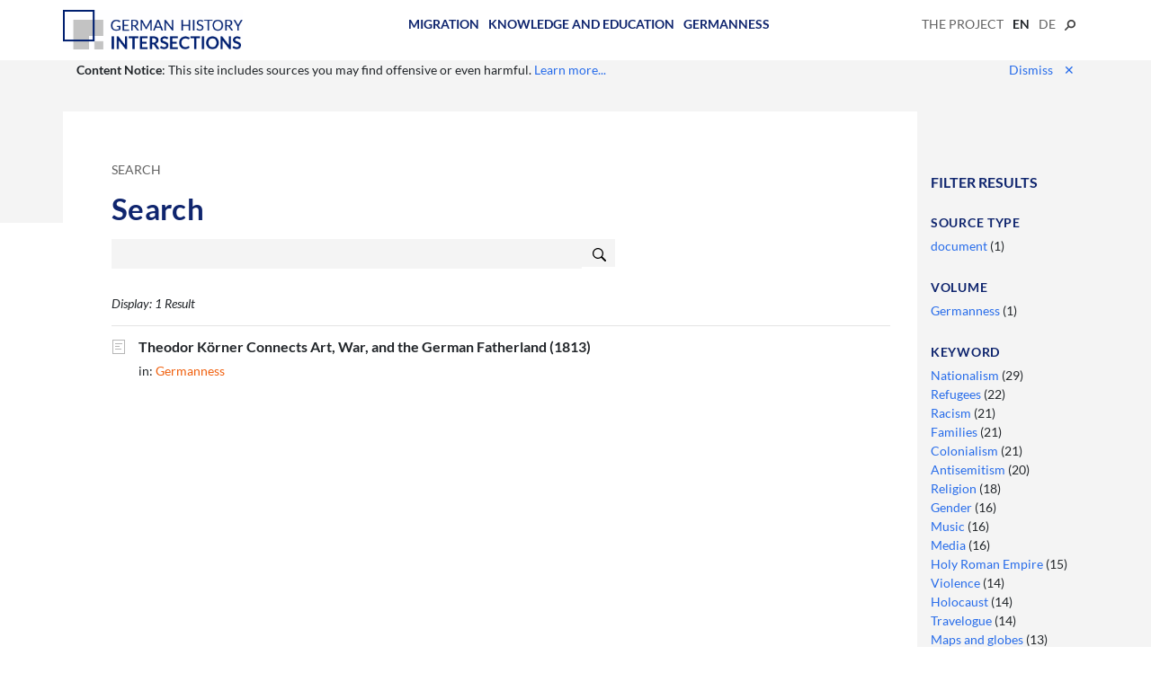

--- FILE ---
content_type: text/html; charset=UTF-8
request_url: https://germanhistory-intersections.org/en/search?filter%5Bterm%5D=/term-526/
body_size: 3526
content:
<!doctype html>
<html class="no-js" lang="en-us"
      prefix="og: http://ogp.me/ns# profile: http://ogp.me/ns/profile# place: http://ogp.me/ns/place# books: http://ogp.me/ns/books#">
    <head>
        <meta charset="utf-8" />
        <meta name="viewport" content="width=device-width, initial-scale=1, shrink-to-fit=no">
                <meta name="robots" content="noindex">
                <title>
            Search |             German History Intersections
        </title>

                <script type="text/javascript">
            var Hyphenopoly = {
                require: {
                    "de": "Silbentrennungsalgorithmus",
                    "en-us": "Supercalifragilisticexpialidocious"
                },
                setup: {
                    selectors: {
                        ".hyphens-auto": {}
                    }
                }
            };
        </script>
        <script src="/vendor/Hyphenopoly-4.6.0/Hyphenopoly_Loader.js" type="text/javascript"></script>

        <script src="/js/jquery-3.6.0.min.js"></script>
        <script src="/js/popper.min.js"></script>

        <!-- Latest compiled and minified CSS -->
        <link rel="stylesheet" href="/vendor/bootstrap-4.6.2-dist/css/bootstrap.min.css">

        <!-- Latest compiled and minified JavaScript -->
        <script src="/vendor/bootstrap-4.6.2-dist/js/bootstrap.min.js"></script>
                <link href="/css/base.css" rel="stylesheet">
        
                <link rel="apple-touch-icon" sizes="180x180" href="/ghis/apple-touch-icon.png">
        <link rel="icon" type="image/png" sizes="32x32" href="/ghis/favicon-32x32.png">
        <link rel="icon" type="image/png" sizes="16x16" href="/ghis/favicon-16x16.png">
        <link rel="manifest" href="/ghis/site.webmanifest">
        <link rel="mask-icon" href="/ghis/safari-pinned-tab.svg" color="#5bbad5">
        <link rel="shortcut icon" href="/ghis/favicon.ico">
        <meta name="msapplication-TileColor" content="#da532c">
        <meta name="msapplication-config" content="/ghis/browserconfig.xml">
        <meta name="theme-color" content="#ffffff">

                <meta property="og:site_name" content="German History Intersections" />
                                                                                        </head>

    <body role="document" class="route-search">
                <nav class="navbar container">
            <a class="navbar-brand" href="/">
                <img src="/img/ghis_logo.png" alt="German History Intersections" id="logo" />
            </a>
                    <ul id="menu-volumes" class="list-inline">
            
                <li class="list-inline-item volume-1 first">        <a href="/en/migration">Migration</a>        
    </li>

    
                <li class="list-inline-item volume-2">        <a href="/en/knowledge-and-education">Knowledge and Education</a>        
    </li>

    
                <li class="list-inline-item volume-3 last">        <a href="/en/germanness">Germanness</a>        
    </li>


    </ul>

            <ul id="navbar-about-locale" class="list-inline">
                <li class="list-inline-item dropdown">
                    <a href="/en/about" >
                        The Project
                    </a>
                                    </li>
                                <li class="list-inline-item current">
                                            en
                                    </li>
                                <li class="list-inline-item">
                                                                                                                                                                                                                                                                                                                                                <a href="/de/suche?filter%5Bterm%5D=/term-526/">de</a>
                                    </li>
                                <li class="list-inline-item">
                    <a href="/en/search"><img src="/img/search.svg" alt="Search" height="12" /></a>
                </li>
            </ul>
        </nav>
        
                                <script>
            function setCookie(cName, cValue, expDays) {
                var date = new Date();
                date.setTime(date.getTime() + (expDays * 24 * 60 * 60 * 1000));
                var expires = "expires=" + date.toUTCString();
                document.cookie = cName + "=" + cValue + "; " + expires + "; path=/";
            }

            function noticeDismiss() {
                setCookie('content_notice', 1, 731); // 2 years

                $('#notice').hide();

                return false;
            }
        </script>
        <div id="notice">
            <div class="container">
                <div class="row">
                    <div class="col-sm-9">
                        <b>Content Notice</b>: This site includes sources you may find offensive or even harmful. <a href="/en/terms#content-notice">Learn more...</a>
                    </div>
                    <div class="col-sm-3" style="text-align: right">
                        <a href="#" onClick="return noticeDismiss();">
                            Dismiss<span id="closer">&#x2715</span>
                        </a>
                    </div>
                </div>
            </div>
        </div>
                
        <div id="main-wrapper" class="resource">
    <main role="main" class="container">
        <div class="row">
        <div class="container">
            <div class="row article-wrapper">
                <div class="col-md-10 content">
                    <ul class="breadcrumb">
                        <li>
                            Search
                        </li>
                    </ul>
                    <h1>Search</h1>

                    <form action="/en/search" method="post">
                        <div class="input-group" style="max-width: 40rem">
                            <input id="search-box" name="q" value="" class="form-control" />
                            <span class="input-group-btn">
                                <button type="submit" class="btn btn-outline"><svg version="1.1"
    aria-hidden="true"
    class="octicon octicon-search"
    viewBox="0 0 16 16"
    width="16"
    height="16"
>
<path fill-rule="evenodd" d="M15.7 13.3l-3.81-3.83A5.93 5.93 0 0013 6c0-3.31-2.69-6-6-6S1 2.69 1 6s2.69 6 6 6c1.3 0 2.48-.41 3.47-1.11l3.83 3.81c.19.2.45.3.7.3.25 0 .52-.09.7-.3a.996.996 0 000-1.41v.01zM7 10.7c-2.59 0-4.7-2.11-4.7-4.7 0-2.59 2.11-4.7 4.7-4.7 2.59 0 4.7 2.11 4.7 4.7 0 2.59-2.11 4.7-4.7 4.7z"></path>
</svg></button>
                            </span>
                        </div><!-- .input-group -->
                    </form>

                                        <div class="summary">
                        Display:
                            1 Result
                                                </div>

                                                                        <div class="search-entry volume-3">
                        <a href="germanness/ghis:document-316">
                            <h3 class="document">Theodor Körner Connects Art, War, and the German Fatherland (1813)</h3>
                        </a>
                        <div class="path">
                            in: <a href="/en/germanness" class="volume">Germanness</a>
                        </div>

                                                                                                                                            </div><!-- .search-entry -->

                                                                            <div class="navigation">
                        
                    </div>
                                                                                        </div>
                <aside class="col-md-2">
                                    <h2>Filter Results</h2>
                                                <h4 style="margin-top: 2em">Source Type</h4>
        <ul class="facet list-unstyled">
                                                                                                                                                                                                                                                                                                                                                                                                                                    
                                                                                                        
                                        
                                    <li class="">
                    <a href="/en/search?filter%5Bterm%5D=/term-526/&amp;filter%5Bgenre%5D=document" rel="nofollow">
                        document                    </a> (1)
                </li>
                                                                    </ul>
                                    <h4 style="margin-top: 2em">Volume</h4>
        <ul class="facet list-unstyled">
                                                                                                                                                                                                                                                                                                                                                                                                                                    
                                                                                                                                                    
                                        
                                    <li class="">
                    <a href="/en/search?filter%5Bterm%5D=/term-526/&amp;filter%5Bvolume%5D=volume-3" rel="nofollow">
                        Germanness                    </a> (1)
                </li>
                                                                    </ul>
                                    <h4 style="margin-top: 2em">Keyword</h4>
        <ul class="facet list-unstyled">
                                                                                                                                                                                                                                                                                                                                                                                                                                    
                                                                                                        
                                        
                                    <li class="">
                    <a href="/en/search?filter%5Bterm%5D=/term-337/" rel="nofollow">
                        Nationalism                    </a> (29)
                </li>
                                                                                                                                                                                                                                                                                                                                                                                                                                            
                                                                                                        
                                        
                                    <li class="">
                    <a href="/en/search?filter%5Bterm%5D=/term-195/" rel="nofollow">
                        Refugees                    </a> (22)
                </li>
                                                                                                                                                                                                                                                                                                                                                                                                                                            
                                                                                                        
                                        
                                    <li class="">
                    <a href="/en/search?filter%5Bterm%5D=/term-173/" rel="nofollow">
                        Racism                    </a> (21)
                </li>
                                                                                                                                                                                                                                                                                                                                                                                                                                            
                                                                                                        
                                        
                                    <li class="">
                    <a href="/en/search?filter%5Bterm%5D=/term-207/" rel="nofollow">
                        Families                    </a> (21)
                </li>
                                                                                                                                                                                                                                                                                                                                                                                                                                            
                                                                                                        
                                        
                                    <li class="">
                    <a href="/en/search?filter%5Bterm%5D=/term-92/" rel="nofollow">
                        Colonialism                    </a> (21)
                </li>
                                                                                                                                                                                                                                                                                                                                                                                                                                            
                                                                                                        
                                        
                                    <li class="">
                    <a href="/en/search?filter%5Bterm%5D=/term-45/" rel="nofollow">
                        Antisemitism                    </a> (20)
                </li>
                                                                                                                                                                                                                                                                                                                                                                                                                                            
                                                                                                        
                                        
                                    <li class="">
                    <a href="/en/search?filter%5Bterm%5D=/term-9/" rel="nofollow">
                        Religion                    </a> (18)
                </li>
                                                                                                                                                                                                                                                                                                                                                                                                                                            
                                                                                                        
                                        
                                    <li class="">
                    <a href="/en/search?filter%5Bterm%5D=/term-146/" rel="nofollow">
                        Gender                    </a> (16)
                </li>
                                                                                                                                                                                                                                                                                                                                                                                                                                            
                                                                                                        
                                        
                                    <li class="">
                    <a href="/en/search?filter%5Bterm%5D=/term-200/" rel="nofollow">
                        Music                    </a> (16)
                </li>
                                                                                                                                                                                                                                                                                                                                                                                                                                            
                                                                                                        
                                        
                                    <li class="">
                    <a href="/en/search?filter%5Bterm%5D=/term-72/" rel="nofollow">
                        Media                    </a> (16)
                </li>
                                                                                                                                                                                                                                                                                                                                                                                                                                            
                                                                                                        
                                        
                                    <li class="">
                    <a href="/en/search?filter%5Bterm%5D=/term-374/" rel="nofollow">
                        Holy Roman Empire                    </a> (15)
                </li>
                                                                                                                                                                                                                                                                                                                                                                                                                                            
                                                                                                        
                                        
                                    <li class="">
                    <a href="/en/search?filter%5Bterm%5D=/term-106/" rel="nofollow">
                        Violence                    </a> (14)
                </li>
                                                                                                                                                                                                                                                                                                                                                                                                                                            
                                                                                                        
                                        
                                    <li class="">
                    <a href="/en/search?filter%5Bterm%5D=/term-151/" rel="nofollow">
                        Holocaust                    </a> (14)
                </li>
                                                                                                                                                                                                                                                                                                                                                                                                                                            
                                                                                                        
                                        
                                    <li class="collapsed">
                    <a href="/en/search?filter%5Bterm%5D=/term-34/term-213/" rel="nofollow">
                        Travelogue                    </a> (14)
                </li>
                                                                                                                                                                                                                                                                                                                                                                                                                                            
                                                                                                        
                                        
                                    <li class="collapsed">
                    <a href="/en/search?filter%5Bterm%5D=/term-110/" rel="nofollow">
                        Maps and globes                    </a> (13)
                </li>
                                                                                                                                                                                                                                                                                                                                                                                                                                            
                                                                                                        
                                        
                                    <li class="active">
                    <a href="/en/search" rel="nofollow">
                        National literature                    </a> (1)
                </li>
                                                                        <li>
                <a href="#" class="glyphicon glyphicon-plus-sign" onclick="toggleMore($(this).closest('ul')); return false" title="show more"> </a>
            </li>
                    </ul>
            
                                </aside>
            </div><!-- .row -->
        </div>
    </div>
        </main>
</div><!-- #main-wrapper -->

                <footer>
            <div class="container">
                <div class="row">
                    <div class="col-4 col-sm-3 col-md-2">
                        <a href="https://www.ghi-dc.org/" target="_blank">
                            <img id="logo-ghi" class="img-responsive w-100" src="/img/ghi_logo.png" alt="German Historical Institute Washington" />
                        </a>
                    </div>
                    <div class="col-8 col-sm-4 offset-sm-1 offset-md-2">
                        <a href="https://www.ghi-dc.org/" target="blank">German Historical Institute Washington</a><br />
                        Sponsored by the Transatlantic Program of the European Recovery Program (German Federal Ministry of Economics and Energy)
                    </div>
                    <div class="col-12 col-sm-2 offset-sm-1">
                        <ul class="terms list-unstyled">
                            <li><a href="/en/terms">Conditions of Use</a></li>
                            <li><a href="/en/terms#contact">Contact</a></li>
                            <li><a href="/en/terms#imprint">Imprint</a></li>
                            <li><a href="/en/terms#data-protection">Data Protection</a></li>
                        </ul>
                    </div>
                </div>
            </div>
        </footer>
        
                                <!-- Matomo -->
            <script>
                var _paq = window._paq = window._paq || [];
                /* tracker methods like "setCustomDimension" should be called before "trackPageView" */
                _paq.push(['trackPageView']);
                _paq.push(['enableLinkTracking']);
                (function() {
                    var u="https://visits.maxweberstiftung.de/";
                    _paq.push(['setTrackerUrl', u+'matomo.php']);
                    _paq.push(['setSiteId', '6']);
                    var d=document, g=d.createElement('script'), s=d.getElementsByTagName('script')[0];
                    g.async=true; g.src=u+'matomo.js'; s.parentNode.insertBefore(g,s);
                })();
            </script>
            <!-- End Matomo Code -->
                        </body>
</html>


--- FILE ---
content_type: text/javascript
request_url: https://germanhistory-intersections.org/vendor/Hyphenopoly-4.6.0/Hyphenopoly.js
body_size: 8141
content:
/**
 * @license Hyphenopoly 4.6.0 - client side hyphenation for webbrowsers
 * ©2020  Mathias Nater, Güttingen (mathiasnater at gmail dot com)
 * https://github.com/mnater/Hyphenopoly
 *
 * Released under the MIT license
 * http://mnater.github.io/Hyphenopoly/LICENSE
 */

/* globals Hyphenopoly:readonly */
((w, o) => {
    "use strict";
    const SOFTHYPHEN = "\u00AD";

    /**
     * Event
     */
    const event = ((H) => {
        const knownEvents = new Map([
            ["afterElementHyphenation", []],
            ["beforeElementHyphenation", []],
            ["engineReady", []],
            [
                "error", [
                    (e) => {
                        if (e.runDefault) {
                            w.console.warn(e);
                        }
                    }
                ]
            ],
            ["hyphenopolyEnd", []],
            ["hyphenopolyStart", []]
        ]);
        if (H.handleEvent) {
            const userEvents = new Map(o.entries(H.handleEvent));
            knownEvents.forEach((eventFuncs, eventName) => {
                if (userEvents.has(eventName)) {
                    eventFuncs.unshift(userEvents.get(eventName));
                }
            });
        }
        return {
            "fire": ((eventName, eventData) => {
                eventData.runDefault = true;
                eventData.preventDefault = () => {
                    eventData.runDefault = false;
                };
                knownEvents.get(eventName).forEach((eventFn) => {
                    eventFn(eventData);
                });
            })
        };
    })(Hyphenopoly);

    /**
     * Register copy event on element
     * @param {Object} el The element
     * @returns {undefined}
     */
    function registerOnCopy(el) {
        el.addEventListener(
            "copy",
            (e) => {
                e.preventDefault();
                const sel = w.getSelection();
                const div = document.createElement("div");
                div.appendChild(sel.getRangeAt(0).cloneContents());
                e.clipboardData.setData("text/plain", sel.toString().replace(RegExp(SOFTHYPHEN, "g"), ""));
                e.clipboardData.setData("text/html", div.innerHTML.replace(RegExp(SOFTHYPHEN, "g"), ""));
            },
            true
        );
    }

    /**
     * Convert settings from H.setup-Object to Map
     * This is a IIFE to keep complexity low.
     */
    ((H) => {
        /**
         * Create a Map with a default Map behind the scenes. This mimics
         * kind of a prototype chain of an object, but without the object-
         * injection security risk.
         *
         * @param {Map} defaultsMap - A Map with default values
         * @returns {Proxy} - A Proxy for the Map (dot-notation or get/set)
         */
        function createMapWithDefaults(defaultsMap) {
            const userMap = new Map();

            /**
             * The get-trap: get the value from userMap or else from defaults
             * @param {Sring} key - The key to retrieve the value for
             * @returns {*}
             */
            function get(key) {
                return (userMap.has(key))
                    ? userMap.get(key)
                    : defaultsMap.get(key);
            }

            /**
             * The set-trap: set the value to userMap and don't touch defaults
             * @param {Sring} key - The key for the value
             * @param {*} value - The value
             * @returns {*}
             */
            function set(key, value) {
                userMap.set(key, value);
            }
            return new Proxy(defaultsMap, {
                "get": (_target, prop) => {
                    if (prop === "set") {
                        return set;
                    }
                    if (prop === "get") {
                        return get;
                    }
                    return get(prop);
                },
                "ownKeys": () => {
                    return [
                        ...new Set(
                            [...defaultsMap.keys(), ...userMap.keys()]
                        )
                    ];
                }
            });
        }

        const settings = createMapWithDefaults(new Map([
            ["defaultLanguage", "en-us"],
            [
                "dontHyphenate", (() => {
                    const list = "abbr,acronym,audio,br,button,code,img,input,kbd,label,math,option,pre,samp,script,style,sub,sup,svg,textarea,var,video";
                    return createMapWithDefaults(
                        new Map(list.split(",").map((val) => {
                            return [val, true];
                        }))
                    );
                })()
            ],
            ["dontHyphenateClass", "donthyphenate"],
            ["exceptions", new Map()],
            ["keepAlive", true],
            ["normalize", false],
            ["processShadows", false],
            ["safeCopy", true],
            ["substitute", new Map()],
            ["timeout", 1000]
        ]));
        o.entries(H.setup).forEach(([key, value]) => {
            switch (key) {
            case "selectors":
                // Set settings.selectors to array of selectors
                settings.set("selectors", o.keys(value));

                /*
                 * For each selector add a property to settings with
                 * selector specific settings
                 */
                o.entries(value).forEach(([sel, selSettings]) => {
                    const selectorSettings = createMapWithDefaults(new Map([
                        ["compound", "hyphen"],
                        ["hyphen", SOFTHYPHEN],
                        ["leftmin", 0],
                        ["leftminPerLang", 0],
                        ["minWordLength", 6],
                        ["mixedCase", true],
                        ["orphanControl", 1],
                        ["rightmin", 0],
                        ["rightminPerLang", 0]
                    ]));
                    o.entries(selSettings).forEach(
                        ([selSetting, setVal]) => {
                            if (typeof setVal === "object") {
                                selectorSettings.set(
                                    selSetting,
                                    new Map(o.entries(setVal))
                                );
                            } else {
                                selectorSettings.set(selSetting, setVal);
                            }
                        }
                    );
                    settings.set(sel, selectorSettings);
                });
                break;
            case "dontHyphenate":
            case "exceptions":
                o.entries(value).forEach(([k, v]) => {
                    settings.get(key).set(k, v);
                });
                break;
            case "substitute":
                o.entries(value).forEach(([lang, subst]) => {
                    settings.substitute.set(
                        lang,
                        new Map(o.entries(subst))
                    );
                });
                break;
            default:
                settings.set(key, value);
            }
        });
        H.c = settings;
    })(Hyphenopoly);

    ((H) => {
        const C = H.c;
        let mainLanguage = null;

        event.fire(
            "hyphenopolyStart",
            {
                "msg": "hyphenopolyStart"
            }
        );

        /**
         * Factory for elements
         * @returns {Object} elements-object
         */
        function makeElementCollection() {
            const list = new Map();

            /*
             * Counter counts the elements to be hyphenated.
             * Needs to be an object (Pass by reference)
             */
            const counter = [0];

            /**
             * Add element to elements
             * @param {object} el The element
             * @param {string} lang The language of the element
             * @param {string} sel The selector of the element
             * @returns {Object} An element-object
             */
            function add(el, lang, sel) {
                const elo = {
                    "element": el,
                    "selector": sel
                };
                if (!list.has(lang)) {
                    list.set(lang, []);
                }
                list.get(lang).push(elo);
                counter[0] += 1;
                return elo;
            }

            /**
             * Removes elements from the list and updates the counter
             * @param {string} lang - The lang of the elements to remove
             */
            function rem(lang) {
                let langCount = 0;
                if (list.has(lang)) {
                    langCount = list.get(lang).length;
                    list.delete(lang);
                    counter[0] -= langCount;
                    if (counter[0] === 0) {
                        event.fire(
                            "hyphenopolyEnd",
                            {
                                "msg": "hyphenopolyEnd"
                            }
                        );
                        if (!C.keepAlive) {
                            window.Hyphenopoly = null;
                        }
                    }
                }
            }

            return {
                add,
                counter,
                list,
                rem
            };
        }

        /**
         * Get language of element by searching its parents or fallback
         * @param {Object} el The element
         * @param {boolean} fallback Will falback to mainlanguage
         * @returns {string|null} The language or null
         */
        function getLang(el, fallback) {
            try {
                return (el.getAttribute("lang"))
                    ? el.getAttribute("lang").toLowerCase()
                    : el.tagName.toLowerCase() === "html"
                        ? fallback
                            ? mainLanguage
                            : null
                        : getLang(el.parentNode, fallback);
            } catch (ignore) {
                return null;
            }
        }

        /**
         * Collect elements that have a selector defined in C.selectors
         * and add them to elements.
         * @returns {undefined}
         */
        function collectElements(parent = null, selector = null) {
            const elements = makeElementCollection();

            const dontHyphenateSelector = (() => {
                let s = "." + C.dontHyphenateClass;
                o.getOwnPropertyNames(C.dontHyphenate).forEach((tag) => {
                    if (C.dontHyphenate.get(tag)) {
                        s += "," + tag;
                    }
                });
                return s;
            })();
            const matchingSelectors = C.selectors.join(",") + "," + dontHyphenateSelector;

            /**
             * Get Language of Element or of one of its ancestors.
             * @param {Object} el The element to scan
             * @param {string} pLang The language of the parent element
             * @returns {string} the language
             */
            function getElementLanguage(el, pLang) {
                if (el.lang && typeof el.lang === "string") {
                    return el.lang.toLowerCase();
                } else if (pLang && pLang !== "") {
                    return pLang.toLowerCase();
                }
                return getLang(el, true);
            }

            /**
             * Recursively walk all elements in el, lending lang and selName
             * add them to elements if necessary.
             * @param {Object} el The element to scan
             * @param {string} pLang The language of the oarent element
             * @param {string} sel The selector of the parent element
             * @param {boolean} isChild If el is a child element
             * @returns {undefined}
             */
            function processElements(el, pLang, sel, isChild = false) {
                const eLang = getElementLanguage(el, pLang);
                const langDef = H.cf.langs.get(eLang);
                if (langDef === "H9Y") {
                    elements.add(el, eLang, sel);
                    if (!isChild && C.safeCopy) {
                        registerOnCopy(el);
                    }
                } else if (!langDef) {
                    event.fire(
                        "error",
                        Error(`Element with '${eLang}' found, but '${eLang}.hpb' not loaded. Check language tags!`)
                    );
                }
                el.childNodes.forEach((n) => {
                    if (n.nodeType === 1 && !n.matches(matchingSelectors)) {
                        processElements(n, eLang, sel, true);
                    }
                });
            }

            /**
             * Searches the DOM for each sel
             * @param {object} root The DOM root
             */
            function getElems(root) {
                C.selectors.forEach((sel) => {
                    root.querySelectorAll(sel).forEach((n) => {
                        processElements(n, getLang(n, true), sel, false);
                    });
                });
            }
            if (parent === null) {
                if (C.processShadows) {
                    w.document.querySelectorAll("*").forEach((m) => {
                        if (m.shadowRoot) {
                            getElems(m.shadowRoot);
                        }
                    });
                }
                getElems(w.document);
            } else {
                processElements(parent, getLang(parent, true), selector);
            }
            return elements;
        }

        const wordHyphenatorPool = new Map();

        /**
         * Factory for hyphenatorFunctions for a specific language and selector
         * @param {Object} lo Language-Object
         * @param {string} lang The language
         * @param {string} sel The selector
         * @returns {function} The hyphenate function
         */
        function createWordHyphenator(lo, lang, sel) {
            const poolKey = lang + "-" + sel;
            if (wordHyphenatorPool.has(poolKey)) {
                return wordHyphenatorPool.get(poolKey);
            }

            const selSettings = C.get(sel);
            lo.cache.set(sel, new Map());

            /**
             * HyphenateFunction for non-compound words
             * @param {string} word The word
             * @returns {string} The hyphenated word
             */
            function hyphenateNormal(word) {
                if (word.length > 61) {
                    event.fire(
                        "error",
                        Error("Found word longer than 61 characters")
                    );
                } else if (!lo.reNotAlphabet.test(word)) {
                    return lo.hyphenate(
                        word,
                        selSettings.hyphen.charCodeAt(0),
                        selSettings.leftminPerLang.get(lang),
                        selSettings.rightminPerLang.get(lang)
                    );
                }
                return word;
            }

            /**
             * HyphenateFunction for compound words
             * @param {string} word The word
             * @returns {string} The hyphenated compound word
             */
            function hyphenateCompound(word) {
                const zeroWidthSpace = "\u200B";
                let parts = null;
                let wordHyphenator = null;
                if (selSettings.compound === "auto" ||
                    selSettings.compound === "all") {
                    wordHyphenator = createWordHyphenator(lo, lang, sel);
                    parts = word.split("-").map((p) => {
                        if (p.length >= selSettings.minWordLength) {
                            return wordHyphenator(p);
                        }
                        return p;
                    });
                    if (selSettings.compound === "auto") {
                        word = parts.join("-");
                    } else {
                        word = parts.join("-" + zeroWidthSpace);
                    }
                } else {
                    word = word.replace("-", "-" + zeroWidthSpace);
                }
                return word;
            }

            /**
             * Checks if a string is mixed case
             * @param {string} s The string
             * @returns {boolean} true if s is mixed case
             */
            function isMixedCase(s) {
                return [...s].map((c) => {
                    return (c === c.toLowerCase());
                }).some((v, i, a) => {
                    return (v !== a[0]);
                });
            }

            /**
             * HyphenateFunction for words (compound or not)
             * @param {string} word The word
             * @returns {string} The hyphenated word
             */
            function hyphenator(word) {
                let hw = lo.cache.get(sel).get(word);
                if (!hw) {
                    if (lo.exc.has(word)) {
                        hw = lo.exc.get(word).replace(
                            /-/g,
                            selSettings.hyphen
                        );
                    } else if (!selSettings.mixedCase && isMixedCase(word)) {
                        hw = word;
                    } else if (word.indexOf("-") === -1) {
                        hw = hyphenateNormal(word);
                    } else {
                        hw = hyphenateCompound(word);
                    }
                    lo.cache.get(sel).set(word, hw);
                }
                return hw;
            }
            wordHyphenatorPool.set(poolKey, hyphenator);
            return hyphenator;
        }

        const orphanControllerPool = new Map();

        /**
         * Factory for function that handles orphans
         * @param {string} sel The selector
         * @returns {function} The function created
         */
        function createOrphanController(sel) {
            if (orphanControllerPool.has(sel)) {
                return orphanControllerPool.get(sel);
            }
            const selSettings = C.get(sel);

            /**
             * Function template
             * @param {string} ignore unused result of replace
             * @param {string} leadingWhiteSpace The leading whiteSpace
             * @param {string} lastWord The last word
             * @param {string} trailingWhiteSpace The trailing whiteSpace
             * @returns {string} Treated end of text
             */
            function controlOrphans(
                ignore,
                leadingWhiteSpace,
                lastWord,
                trailingWhiteSpace
            ) {
                if (selSettings.orphanControl === 3 && leadingWhiteSpace === " ") {
                    // \u00A0 = no-break space (nbsp)
                    leadingWhiteSpace = "\u00A0";
                }
                return leadingWhiteSpace + lastWord.replace(RegExp(selSettings.hyphen, "g"), "") + trailingWhiteSpace;
            }
            orphanControllerPool.set(sel, controlOrphans);
            return controlOrphans;
        }

        /**
         * Hyphenate an entitiy (text string or Element-Object)
         * @param {string} lang - the language of the string
         * @param {string} sel - the selectorName of settings
         * @param {string} entity - the entity to be hyphenated
         * @returns {string | null} hyphenated str according to setting of sel
         */
        function hyphenate(lang, sel, entity) {
            const lo = H.languages.get(lang);
            const selSettings = C.get(sel);
            const minWordLength = selSettings.minWordLength;

            /*
             * Transpiled RegExp of
             * /[${alphabet}\p{Letter}\00AD-]{${minwordlength},}/gui
             */
            const reWord = RegExp(
                `[${lo.alphabet}a-z\u00DF-\u00F6\u00F8-\u00FE\u0101\u0103\u0105\u0107\u0109\u010D\u010F\u0111\u0113\u0117\u0119\u011B\u011D\u011F\u0123\u0125\u012B\u012F\u0131\u0135\u0137\u013C\u013E\u0142\u0144\u0146\u0148\u014D\u0151\u0153\u0155\u0159\u015B\u015D\u015F\u0161\u0165\u016B\u016D\u016F\u0171\u0173\u017A\u017C\u017E\u017F\u01CE\u01D0\u01D2\u01D4\u01D6\u01D8\u01DA\u01DC\u0219\u021B\u02BC\u0390\u03AC-\u03CE\u03D0\u03E3\u03E5\u03E7\u03E9\u03EB\u03ED\u03EF\u03F2\u0430-\u044F\u0451-\u045C\u045E\u045F\u0491\u04AF\u04E9\u0561-\u0585\u0587\u0905-\u090C\u090F\u0910\u0913-\u0928\u092A-\u0930\u0932\u0933\u0935-\u0939\u093D\u0960\u0961\u0985-\u098C\u098F\u0990\u0993-\u09A8\u09AA-\u09B0\u09B2\u09B6-\u09B9\u09BD\u09CE\u09DC\u09DD\u09DF-\u09E1\u0A05-\u0A0A\u0A0F\u0A10\u0A13-\u0A28\u0A2A-\u0A30\u0A32\u0A33\u0A35\u0A36\u0A38\u0A39\u0A85-\u0A8B\u0A8F\u0A90\u0A93-\u0AA8\u0AAA-\u0AB0\u0AB2\u0AB3\u0AB5-\u0AB9\u0ABD\u0AE0\u0B05-\u0B0C\u0B0F\u0B10\u0B13-\u0B28\u0B2A-\u0B30\u0B32\u0B33\u0B35-\u0B39\u0B60\u0B61\u0B83\u0B85-\u0B8A\u0B8E-\u0B90\u0B92-\u0B95\u0B99\u0B9A\u0B9C\u0B9E\u0B9F\u0BA3\u0BA4\u0BA8-\u0BAA\u0BAE-\u0BB5\u0BB7-\u0BB9\u0C05-\u0C0C\u0C0E-\u0C10\u0C12-\u0C28\u0C2A-\u0C33\u0C35-\u0C39\u0C60\u0C61\u0C85-\u0C8C\u0C8E-\u0C90\u0C92-\u0CA8\u0CAA-\u0CB3\u0CB5-\u0CB9\u0CBD\u0CDE\u0CE0\u0CE1\u0D05-\u0D0C\u0D0E-\u0D10\u0D12-\u0D28\u0D2A-\u0D39\u0D60\u0D61\u0D7A-\u0D7F\u0E01-\u0E2E\u0E30\u0E32\u0E33\u0E40-\u0E45\u10D0-\u10F0\u1200-\u1248\u124A-\u124D\u1250-\u1256\u1258\u125A-\u125D\u1260-\u1288\u128A-\u128D\u1290-\u12B0\u12B2-\u12B5\u12B8-\u12BE\u12C0\u12C2-\u12C5\u12C8-\u12D6\u12D8-\u1310\u1312-\u1315\u1318-\u135A\u1380-\u138F\u1E0D\u1E37\u1E41\u1E43\u1E45\u1E47\u1E6D\u1F00-\u1F07\u1F10-\u1F15\u1F20-\u1F27\u1F30-\u1F37\u1F40-\u1F45\u1F50-\u1F57\u1F60-\u1F67\u1F70-\u1F7D\u1F80-\u1F87\u1F90-\u1F97\u1FA0-\u1FA7\u1FB2-\u1FB4\u1FB6\u1FB7\u1FC2-\u1FC4\u1FC6\u1FC7\u1FD2\u1FD3\u1FD6\u1FD7\u1FE2-\u1FE7\u1FF2-\u1FF4\u1FF6\u1FF7\u2C81\u2C83\u2C85\u2C87\u2C89\u2C8D\u2C8F\u2C91\u2C93\u2C95\u2C97\u2C99\u2C9B\u2C9D\u2C9F\u2CA1\u2CA3\u2CA5\u2CA7\u2CA9\u2CAB\u2CAD\u2CAF\u2CB1\u2CC9\u2D80-\u2D96\u2DA0-\u2DA6\u2DA8-\u2DAE\u2DB0-\u2DB6\u2DB8-\u2DBE\u2DC0-\u2DC6\u2DC8-\u2DCE\u2DD0-\u2DD6\u2DD8-\u2DDE\uAB01-\uAB06\uAB09-\uAB0E\uAB11-\uAB16\uAB20-\uAB26\uAB28-\uAB2E\u00AD\u200B-\u200D-]{${minWordLength},}`, "gui"
            );

            /**
             * Hyphenate text according to setting in sel
             * @param {string} text - the strint to be hyphenated
             * @returns {string} hyphenated string according to setting of sel
             */
            function hyphenateText(text) {
                if (C.normalize) {
                    text = text.normalize("NFC");
                }
                let tn = text.replace(
                    reWord,
                    createWordHyphenator(lo, lang, sel)
                );
                if (selSettings.orphanControl !== 1) {
                    tn = tn.replace(
                        /(\u0020*)(\S+)(\s*)$/,
                        createOrphanController(sel)
                    );
                }
                return tn;
            }

            /**
             * Hyphenate element according to setting in sel
             * @param {object} el - the HTMLElement to be hyphenated
             * @returns {undefined}
             */
            function hyphenateElement(el) {
                event.fire(
                    "beforeElementHyphenation",
                    {
                        el,
                        lang
                    }
                );
                el.childNodes.forEach((n) => {
                    if (
                        n.nodeType === 3 &&
                        (/\S/).test(n.data) &&
                        n.data.length >= minWordLength
                    ) {
                        n.data = hyphenateText(n.data);
                    }
                });
                H.res.els.counter[0] -= 1;
                event.fire(
                    "afterElementHyphenation",
                    {
                        el,
                        lang
                    }
                );
            }
            let r = null;
            if (typeof entity === "string") {
                r = hyphenateText(entity);
            } else if (entity instanceof HTMLElement) {
                hyphenateElement(entity);
            }
            return r;
        }

        /**
         * Creates a language-specific string hyphenator
         * @param {String} lang - The language this hyphenator hyphenates
         */
        function createStringHyphenator(lang) {
            return ((entity, sel = ".hyphenate") => {
                if (typeof entity !== "string") {
                    event.fire(
                        "error",
                        Error("This use of hyphenators is deprecated. See https://mnater.github.io/Hyphenopoly/Hyphenators.html")
                    );
                }
                return hyphenate(lang, sel, entity);
            });
        }

        /**
         * Creates a polyglot HTML hyphenator
         */
        function createDOMHyphenator() {
            return ((entity, sel = ".hyphenate") => {
                collectElements(entity, sel).list.forEach((els, l) => {
                    els.forEach((elo) => {
                        hyphenate(l, elo.selector, elo.element);
                    });
                });
                return null;
            });
        }

        H.unhyphenate = () => {
            H.res.els.list.forEach((els) => {
                els.forEach((elo) => {
                    const n = elo.element.firstChild;
                    n.data = n.data.replace(RegExp(C[elo.selector].hyphen, "g"), "");
                });
            });
            return Promise.resolve(H.res.els);
        };

        /**
         * Hyphenate all elements with a given language
         * @param {string} lang The language
         * @param {Array} elArr Array of elements
         * @returns {undefined}
         */
        function hyphenateLangElements(lang, elements) {
            const elArr = elements.list.get(lang);
            if (elArr) {
                elArr.forEach((elo) => {
                    hyphenate(lang, elo.selector, elo.element);
                });
            } else {
                event.fire(
                    "error",
                    Error(`Engine for language '${lang}' loaded, but no elements found.`)
                );
            }
            if (elements.counter[0] === 0) {
                w.clearTimeout(H.timeOutHandler);
                if (C.hide !== -1) {
                    H.hide(0, null);
                }
                event.fire(
                    "hyphenopolyEnd",
                    {
                        "msg": "hyphenopolyEnd"
                    }
                );
                if (!C.keepAlive) {
                    window.Hyphenopoly = null;
                }
            }
        }

        /**
         * Convert the exceptions from user input to Map
         * @param {string} lang – The language for which the Map is created
         * @return {Map}
         */
        function createExceptionMap(lang) {
            let exc = "";
            if (C.exceptions.has(lang)) {
                exc = C.exceptions.get(lang);
            }
            if (C.exceptions.has("global")) {
                if (exc === "") {
                    exc = C.exceptions.get("global");
                } else {
                    exc += ", " + C.exceptions.get("global");
                }
            }
            if (exc === "") {
                return new Map();
            }
            return new Map(exc.split(", ").map((e) => {
                return [e.replace(/-/g, ""), e];
            }));
        }

        /**
         * Setup lo
         * @param {string} lang The language
         * @param {function} hyphenateFunction The hyphenateFunction
         * @param {string} alphabet List of used characters
         * @param {number} leftmin leftmin
         * @param {number} rightmin rightmin
         * @returns {undefined}
         */
        function prepareLanguagesObj(
            lang,
            hyphenateFunction,
            alphabet,
            patternLeftmin,
            patternRightmin
        ) {
            C.selectors.forEach((sel) => {
                const selSettings = C.get(sel);
                if (selSettings.leftminPerLang === 0) {
                    selSettings.set("leftminPerLang", new Map());
                }
                if (selSettings.rightminPerLang === 0) {
                    selSettings.set("rightminPerLang", new Map());
                }
                selSettings.leftminPerLang.set(lang, Math.max(
                    patternLeftmin,
                    selSettings.leftmin,
                    Number(selSettings.leftminPerLang.get(lang)) || 0
                ));

                selSettings.rightminPerLang.set(lang, Math.max(
                    patternRightmin,
                    selSettings.rightmin,
                    Number(selSettings.rightminPerLang.get(lang)) || 0
                ));
            });
            if (!H.languages) {
                H.languages = new Map();
            }
            alphabet = alphabet.replace(/-/g, "");
            H.languages.set(lang, {
                alphabet,
                "cache": new Map(),
                "exc": createExceptionMap(lang),
                "hyphenate": hyphenateFunction,
                "ready": true,
                "reNotAlphabet": RegExp(`[^${alphabet}]`, "gi")
            });
            H.hy6ors.get(lang).resolve(createStringHyphenator(lang));
            event.fire(
                "engineReady",
                {
                    lang
                }
            );
            if (H.res.els) {
                hyphenateLangElements(lang, H.res.els);
            }
        }

        const decode = (() => {
            if (w.TextDecoder) {
                const utf16ledecoder = new TextDecoder("utf-16le");
                return ((ui16) => {
                    return utf16ledecoder.decode(ui16);
                });
            }
            return ((ui16) => {
                return String.fromCharCode.apply(null, ui16);
            });
        })();

        /**
         * Setup env for hyphenateFunction
         * @param {Object} baseData baseData
         * @param {function} hyphenateFunc hyphenateFunction
         * @returns {function} hyphenateFunction with closured environment
         */
        function encloseHyphenateFunction(baseData, hyphenateFunc) {
            const wordStore = new Uint16Array(baseData.buf, baseData.wo, 64);
            const hydWrdStore = new Uint16Array(baseData.buf, baseData.hw, 128);
            return ((word, hyphencc, leftmin, rightmin) => {
                wordStore.set([95].concat(
                    [...word].map((c) => {
                        return c.charCodeAt(0);
                    }), 95, 0
                ));
                if (hyphenateFunc(leftmin, rightmin, hyphencc) === 1) {
                    word = decode(hydWrdStore.subarray(1, hydWrdStore[0] + 1));
                }
                return word;
            });
        }

        /**
         * Instantiate Wasm Engine
         * @param {string} lang The language
         * @returns {undefined}
         */
        function instantiateWasmEngine(heProm, lang) {
            const wa = window.WebAssembly;

            /**
             * Register character substitutions in the .wasm-hyphenEngine
             * @param {number} alphalen - The length of the alphabet
             * @param {object} exp - Export-object of the hyphenEngine
             */
            function registerSubstitutions(alphalen, exp) {
                if (C.substitute.has(lang)) {
                    const subst = C.substitute.get(lang);
                    subst.forEach((substituer, substituted) => {
                        const substitutedU = substituted.toUpperCase();
                        const substitutedUcc = (substitutedU === substituted)
                            ? 0
                            : substitutedU.charCodeAt(0);
                        alphalen = exp.subst(
                            substituted.charCodeAt(0),
                            substitutedUcc,
                            substituer.charCodeAt(0)
                        );
                    });
                }
                return alphalen;
            }

            /**
             * Instantiate the hyphenEngine
             * @param {object} res - The fetched ressource
             */
            function handleWasm(res) {
                const exp = res.instance.exports;
                let alphalen = exp.conv();
                alphalen = registerSubstitutions(alphalen, exp);
                const baseData = {
                    /* eslint-disable multiline-ternary */
                    "buf": exp.mem.buffer,
                    "hw": (wa.Global) ? exp.hwo.value : exp.hwo,
                    "lm": (wa.Global) ? exp.lmi.value : exp.lmi,
                    "rm": (wa.Global) ? exp.rmi.value : exp.rmi,
                    "wo": (wa.Global) ? exp.uwo.value : exp.uwo
                    /* eslint-enable multiline-ternary */
                };
                prepareLanguagesObj(
                    lang,
                    encloseHyphenateFunction(
                        baseData,
                        exp.hyphenate
                    ),
                    decode(new Uint16Array(exp.mem.buffer, 1026, alphalen - 1)),
                    baseData.lm,
                    baseData.rm
                );
            }
            heProm.w.then((response) => {
                if (response.ok) {
                    let r2 = response;
                    if (heProm.c > 1) {
                        r2 = response.clone();
                    }
                    if (
                        wa.instantiateStreaming &&
                        (response.headers.get("Content-Type") === "application/wasm")
                    ) {
                        return wa.instantiateStreaming(r2);
                    }
                    return r2.arrayBuffer().then((ab) => {
                        return wa.instantiate(ab);
                    });
                }
                return Promise.reject(Error(`File ${lang}.wasm can't be loaded from ${H.paths.patterndir}`));
            }).then(handleWasm, (e) => {
                event.fire("error", e);
                H.res.els.rem(lang);
            });
        }

        H.res.DOM.then(() => {
            mainLanguage = getLang(w.document.documentElement, false);
            if (!mainLanguage && C.defaultLanguage !== "") {
                mainLanguage = C.defaultLanguage;
            }
            const elements = collectElements();
            H.res.els = elements;
            elements.list.forEach((ignore, lang) => {
                if (H.languages &&
                    H.languages.has(lang) &&
                    H.languages.get(lang).ready
                ) {
                    hyphenateLangElements(lang, elements);
                }
            });
        });

        H.res.he.forEach((heProm, lang) => {
            instantiateWasmEngine(heProm, lang);
        });

        Promise.all(
            // Make sure all lang specific hyphenators and DOM are ready
            [...H.hy6ors.entries()].
                reduce((accumulator, value) => {
                    if (value[0] !== "HTML") {
                        return accumulator.concat(value[1]);
                    }
                    return accumulator;
                }, []).
                concat(H.res.DOM)
        ).then(() => {
            H.hy6ors.get("HTML").resolve(createDOMHyphenator());
        }, (e) => {
            event.fire("error", e);
        });
    })(Hyphenopoly);
})(window, Object);
